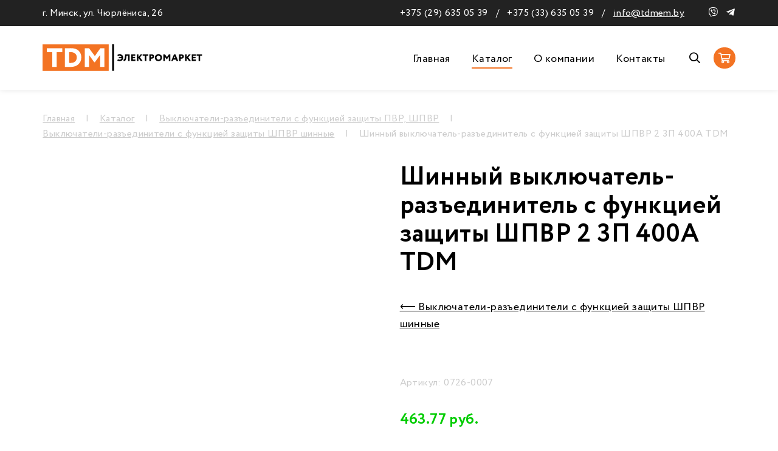

--- FILE ---
content_type: text/html; charset=UTF-8
request_url: https://tdmem.by/katalog/vyiklyuchateli-razediniteli-s-funkcziej-zashhityi-pvr-shpvr/vyiklyuchateli-razediniteli-s-funkcziej-zashhityi-shpvr-shinnyie/shinnyij-vyiklyuchatel-razedinitel-s-funkcziej-zashhityi-shpvr-2-3p-400a-tdm
body_size: 6712
content:
<!doctype html>
<html class="ms-fs-100 ms-fs-md-110 ms-fs-xl-120 no-js 1d-none" lang="ru" dir="ltr">
	<head>
		<meta charset="utf-8">
		<meta http-equiv="x-ua-compatible" content="ie=edge">
		<meta name="viewport" content="width=device-width, initial-scale=1.0, minimal-ui">
		<link rel="icon" href="/favicon.ico" type="image/x-icon">
		<meta name="pinterest" content="nopin" />
		
	    <meta name="author" content="ТДМэлектроМаркет"/>
		<meta name="title" content="Шинный выключатель-разъединитель с функцией защиты ШПВР 2 3П 400A TDM | ТДМэлектроМаркет"/>
		<meta name="description" content=""/>

		<meta property="og:title" content="Шинный выключатель-разъединитель с функцией защиты ШПВР 2 3П 400A TDM | ТДМэлектроМаркет"/>
		<meta property="og:image" content="/assets/cache_image/noimage_600x600_96b.jpg"/>
		<meta property="og:description" content=""/>
		<meta property="og:url" content="https://tdmem.by/katalog/vyiklyuchateli-razediniteli-s-funkcziej-zashhityi-pvr-shpvr/vyiklyuchateli-razediniteli-s-funkcziej-zashhityi-shpvr-shinnyie/shinnyij-vyiklyuchatel-razedinitel-s-funkcziej-zashhityi-shpvr-2-3p-400a-tdm"/>
		<meta property="og:type" content="website"/>
	
		<base href="https://tdmem.by/" />
	
		<title>Шинный выключатель-разъединитель с функцией защиты ШПВР 2 3П 400A TDM | ТДМэлектроМаркет</title>

	    <!--
	    <link rel="preconnect" href="https://fonts.gstatic.com">
        <link href="https://fonts.googleapis.com/css2?family=PT+Sans:ital,wght@0,400;0,700;1,400;1,700&display=swap" rel="stylesheet">
        -->

        <link rel="stylesheet" href="css/main.min.css">
            
        <style>
            /* The emerging W3C standard
               that is currently Firefox-only */
            * {
              scrollbar-width: thin;
              scrollbar-color: #fff #ccc;
            }
            /* Works on Chrome/Edge/Safari */
            *::-webkit-scrollbar {
              width: 4px;
            }
            *::-webkit-scrollbar-track {
              background: #fff;
            }
            *::-webkit-scrollbar-thumb {
              background-color: #ccc;
            }
        </style>
        
        <style>
            [data-toggle=collapse].collapsed .if-not-collapsed{display:none}[data-toggle=collapse]:not(.collapsed) .if-collapsed{display:none}
        </style>
        
        <style>
            .hamburger-box {
                width: 32px;
                height: 24px;
            }
            .hamburger-inner, .hamburger-inner::after, .hamburger-inner::before {
                width: 32px;
                height: 2px;
            }
            .black .hamburger-inner, .hamburger-inner::after, .hamburger-inner::before, .hamburger.is-active .hamburger-inner, .hamburger.is-active .hamburger-inner::after, .hamburger.is-active .hamburger-inner::before {
                background-color: #222;
            }
            .button {
                padding: 0.75rem 2rem;
            }
            .owl-theme .owl-dots {
                max-width: 1600px;
            }
            .owl-1.owl-theme .owl-dots {
                padding-left: 4rem;
            }
            .owl-1.owl-theme .owl-nav.disabled+.owl-dots {
                margin-top: -3rem;
            }
            @media (max-width: 991px) {
                .owl-1.owl-theme .owl-dots {
                    padding-left: 2rem;
                }
            }
            .owl-4.owl-theme .owl-dots {
                padding-left: 1rem;
            }
            .desktop-nav ul li a {
                border-top: 2px solid transparent;
            }
            .container-fluid {
                max-width: 1600px;
            }
            .owl-slider .owl-dots {
                display: none!important;
            }
            .table td, .table th {
                border: 1px solid #eee;
            }
        </style>
	<link rel="stylesheet" href="/assets/components/minishop2/css/web/default.css?v=888c7ca881" type="text/css" />
<link rel="stylesheet" href="/assets/components/minishop2/css/web/lib/jquery.jgrowl.min.css" type="text/css" />
<script>miniShop2Config = {"close_all_message":"\u0437\u0430\u043a\u0440\u044b\u0442\u044c \u0432\u0441\u0435","cssUrl":"\/assets\/components\/minishop2\/css\/web\/","jsUrl":"\/assets\/components\/minishop2\/js\/web\/","actionUrl":"\/assets\/components\/minishop2\/action.php","ctx":"web","price_format":[2,"."," "],"price_format_no_zeros":true,"weight_format":[3,"."," "],"weight_format_no_zeros":true};</script>
</head>

	<body class="ms-fs-100">
		<!--[if lt IE 11]>
		<p>Your browser is not supported, we recommend using <a href="https://www.google.ru/chrome/">Google Chrome</a> for best expirience.</p>
		<![endif]-->
		<div class="animation">
			<div class="ms-h-100vh d-flex align-items-center justify-content-center">
				<div class="bleep"></div>	            
			</div>
		</div>
		
		
		
		<div class="mobile-nav ms-bg-3 ms-fc-2" style="display: none;">
            <div class="container-fluid ms-px-200 ms-px-md-400 ms-pt-200 1ms-pb-200">
        		<div class="row">
        			<div class="col-12">
        			    <!--
        			    <h3 class="1d-none">ТДМэлектроМаркет</h3>
        			    <p>Всё для электромонтажа — от элементарного до эксклюзивного.</p>
        			    -->
        			    <ul class=""><li class="first"><a href="/" >Главная</a></li><li class="active"><a href="katalog/" >Каталог</a></li><li><a href="o-kompanii" >О компании</a></li><li class="last"><a href="kontaktyi" >Контакты</a></li></ul>
                        <p>
                            <a class="d-inline-block" href="poisk-po-katalogu"><i class="far fa-search"></i></a>
                            <a class="d-inline-block ms-ml-100" href="korzina"><i class="ms-bg-acc-1  ms-fc-1 far fa-shopping-cart" style="width: 2rem; height: 2rem; line-height: 2rem; text-align: center; border-radius: 50%;"></i></a>
                        </p>
        			</div>
        			<div class="col-12">
        		        <p>
            		        <a class="ms-td-n" href="tel:+375 (29) 635 05 39">+375 (29) 635 05 39</a><br/>
            		        <a class="ms-td-n" href="tel:+375 (33) 635 05 39">+375 (33) 635 05 39</a><br/>
        			        <a class="1small" href="mailto:info@tdmem.by">info@tdmem.by</a>
        			    </p>
        			    <p>
                            г. Минск, ул. Чюрлёниса, 26<br>
                        </p>
        			    <p class="1d-none">
			                <a href="viber://chat?number=%2B375296350539" target=blank><i class="fab fa-viber ms-mr-100"></i></a>
                    	    <a href="https://t.me/tdmelectromarket"><i class="fab fa-telegram-plane ms-mr-100"></i></a>
			            </p>
                    </div>
    			</div>
            </div>
        </div>
		
		<div class=" d-flex flex-column ie">
    		<div class="relative bs">
    		    <div class="ms-bg-2 ms-fc-1 d-none d-lg-block">
        			<div class="container-fluid ms-px-200 ms-px-md-400">
        				<div class="row align-items-center">
        					<div class="col-lg-5 ms-py-50 small">	
        						г. Минск, ул. Чюрлёниса, 26 <span class="ms-px-50"></span>
        					</div>
        					<div class="col-lg-7 ms-py-50 small text-right">
        					    <a class="ms-td-n" href="tel:+375 (29) 635 05 39">+375 (29) 635 05 39</a> <span class="ms-px-50">/</span>
        					    <a class="ms-td-n" href="tel:+375 (33) 635 05 39">+375 (33) 635 05 39</a> <span class="ms-px-50">/</span>
        					    <a class="ms-mr-200" href="mailto:info@tdmem.by">info@tdmem.by</a>
        					    <a href="viber://chat?number=%2B375296350539"><i class="fab fa-viber"></i></a>
        					    <a class="ms-ml-50" href="https://t.me/tdmelectromarket"><i class="fab fa-telegram-plane"></i></a>
        					</div>
        				</div>
        			</div>
        		</div>
        		<div class="ms-bg-1 ms-fc-2 1d-none 1ms-mb-200" style="1border-bottom: 1px solid #000;">
        			<div class="container-fluid ms-px-200 ms-px-md-400">
        				<div class="row align-items-center 1ms-py-100">
        					<div class="col-9 col-lg-3 ms-py-100">	
        						<a href="/"><img class="ms-h-250 ms-h-sm-300 ms-py-25 ms-my-50" src="img/tdmem-logo3.svg"/></a>
        					</div>
        					<div class="d-none d-lg-block col-lg-9 desktop-nav text-right">
        					    <ul class=""><li class="first"><a href="/" >Главная</a></li><li class="active"><a href="katalog/" >Каталог</a></li><li><a href="o-kompanii" >О компании</a></li><li class="last"><a href="kontaktyi" >Контакты</a></li></ul>
                                <a class="d-inline-block" href="poisk-po-katalogu"><i class="far fa-search"></i></a>
                                <a class="d-inline-block ms-ml-100" href="korzina"><i class="ms-bg-acc-1 ms-fc-1 far fa-shopping-cart" style="width: 2rem; height: 2rem; line-height: 2rem; text-align: center; border-radius: 50%;"></i></a>
        					</div>
        					<div class="col-3 d-lg-none text-right">
        						<button class="black hamburger hamburger--slider js-hamburger" type="button">
        							<span class="hamburger-box">
        								<span class="hamburger-inner"></span>
        							</span>
        						</button>
        					</div>
        					<div class="col-lg-1 text-right d-none">
        						<a href="#"><i class="ms-fc-acc-1 ms-fs-150 ms-mt-25 ms-mr-100 fab fa-instagram"></i></a>
        						<a href="#"><i class="ms-fc-acc-1 ms-fs-150 ms-mt-25 1ms-mr-100 fab fa-facebook"></i></a>
        					</div>
        				</div>
        			</div>
        		</div>
    		</div>
    	
    		
    	</div>
		
		
		<div class="ie ms-bg-1 ms-fc-4 ms-my-200">
			<div class="container-fluid ms-px-200 ms-px-md-400">
				<div class="row align-items-center justify-content-center">
					<div class="col-lg-12">
						<div class="small">
							<ul class="ms-m-0 ms-p-0" itemscope itemtype="http://schema.org/BreadcrumbList"><li class="d-inline-block ms-pr-100" itemprop="itemListElement" itemscope itemtype="http://schema.org/ListItem"><a itemprop="item" href="/"><span itemprop="name">Главная</span></a></li><li class="d-inline-block ms-pr-100">|</li><li class="d-inline-block ms-pr-100" itemprop="itemListElement" itemscope itemtype="http://schema.org/ListItem"><a itemprop="item" href="katalog/"><span itemprop="name">Каталог</span></a></li><li class="d-inline-block ms-pr-100">|</li><li class="d-inline-block ms-pr-100" itemprop="itemListElement" itemscope itemtype="http://schema.org/ListItem"><a itemprop="item" href="katalog/vyiklyuchateli-razediniteli-s-funkcziej-zashhityi-pvr-shpvr/"><span itemprop="name">Выключатели-разъединители с функцией защиты ПВР, ШПВР</span></a></li><li class="d-inline-block ms-pr-100">|</li><li class="d-inline-block ms-pr-100" itemprop="itemListElement" itemscope itemtype="http://schema.org/ListItem"><a itemprop="item" href="katalog/vyiklyuchateli-razediniteli-s-funkcziej-zashhityi-pvr-shpvr/vyiklyuchateli-razediniteli-s-funkcziej-zashhityi-shpvr-shinnyie/"><span itemprop="name">Выключатели-разъединители с функцией защиты ШПВР шинные</span></a></li><li class="d-inline-block ms-pr-100">|</li><li class="d-inline-block" itemprop="itemListElement" itemscope itemtype="http://schema.org/ListItem"><span itemprop="name">Шинный выключатель-разъединитель с функцией защиты ШПВР 2 3П 400A TDM</span></li></ul>
						</div>
					</div>
				</div>	
			</div>
		</div>
		

		<div id="msProduct" class="ms-bg-1 ms-fc-2">
			<form class="form-horizontal ms2_form" method="post">
                <input type="hidden" name="id" value="20539"/>
                <input type="hidden" name="count" value="1">
                <input type="hidden" name="options" value="[]">
    			<div class="container-fluid ms-px-200 ms-px-md-400">
    				<div class="row 1align-items-center">
                        <div class="col-lg-6 ms-mb-400">
    				        <div id="msGallery">
            <div class="fotorama"
            data-nav="thumbs"
            data-width="100%"
            data-height="400"
            data-thumbheight="45"
            data-allowfullscreen="true"
            data-swipe="true"
            data-autoplay="5000">
                            <a href="/assets/images/products/20539/0726-0007.jpg" target="_blank">
                    <img src="/assets/images/products/20539/small/0726-0007.jpg" alt="" title="0726-0007">
                </a>
                    </div>
    </div>
    				        <img class="ms-w-100p d-none" src="/assets/cache_image/noimage_600x400_ec4.jpg" style="border: 4px solid #eee; border-radius: 8px;"/>
                        </div>
                        <div class="col-lg-6 1ms-mb-200">
                            <div class="float-left ms-w-100p">
        				        
        				        
        				        
        				        
    				        </div>
                            <h1 class="ms-mb-200">Шинный выключатель-разъединитель с функцией защиты ШПВР 2 3П 400A TDM</h1>
                            <a class="d-inline-block ms-mb-200" href="katalog/vyiklyuchateli-razediniteli-s-funkcziej-zashhityi-pvr-shpvr/vyiklyuchateli-razediniteli-s-funkcziej-zashhityi-shpvr-shinnyie/">⟵ Выключатели-разъединители с функцией защиты ШПВР шинные</a>
                            <p></p>
                            <div class="small ms-mb-200" style="color: #ccc;">Артикул: 0726-0007</div>
                            <div class="row">
                                <div class="col-lg-12">
                                    <h4><span style="color: #00cc00;">463.77 руб.</span></h4>
                                    <button class="ms-td-u 1small" type="submit" style="background: transparent; padding:0; margin: 0; margin-bottom: 4rem; border: none;" name="ms2_action" value="cart/add">
                                        Запросить
                                    </button>
                                </div>
                            </div>
                        </div>
    				</div>
    			</div>

                <div class="ms-bg-3 ms-fc-2 ms-pt-400 ms-pb-200 d-none">
        			<div class="container-fluid ms-px-200 ms-px-md-400">
        				<div class="row">
        				    <div class="col-lg-12">
        				        <h3>Подробное описание товара</h3>
        				        
                            </div>
        				</div>
        			</div>
        		</div>
        		
        		<div class="ms-bg-1 ms-fc-2 ms-pt-400 ms-pb-200 d-none">
        			<div class="container-fluid ms-px-200 ms-px-md-400">
        				<div class="row">
        				    <div class="col-12">
        				        <h3>Характеристики товара</h3>
        				        
                            </div>
        				</div>
        			</div>
        		</div>
        		
        		<div class="ms-bg-3 ms-fc-2 ms-pt-400 ms-pb-200 d-none">
        			<div class="container-fluid ms-px-200 ms-px-md-400">
        				<div class="row">
        				    <div class="col-12">
        				        <h3>Отзывы покупателей</h3>
        				        
                            </div>
        				</div>
        			</div>
        		</div>
            </form>
        </div>
		        
        <div class="ms-bg-3 ms-fc-2 ms-pt-400 1ms-pb-200">
			<div class="container-fluid ms-px-200 ms-px-md-400">
				<div class="row">
				    <div class="col-12 ms-mb-200">
				        <h3>Смотрите также</h3>
                    </div>
                    <div class="owl-4 owl-carousel owl-theme wow fadeIn ms-w-100p">
		                <div class="ms2_product col-12 ms-mb-200 wow fadeIn">
    <form method="post" class="ms2_form">
        <input type="hidden" name="id" value="20557">
        <input type="hidden" name="count" value="1">
        <input type="hidden" name="options" value="[]">

        <a href="katalog/vyiklyuchateli-razediniteli-s-funkcziej-zashhityi-pvr-shpvr/vyiklyuchateli-razediniteli-s-funkcziej-zashhityi-shpvr-shinnyie/shinnyij-vyiklyuchatel-razedinitel-s-funkcziej-zashhityi-shpvr-3-3p-630a-tdm" class="d-block">
                        <img src="/assets/images/products/20557/small/0726-0008.jpg" class="ms-w-100p ms-mb-100" style="border-radius: 0.5rem; border: 1px solid #eee;" alt="Шинный выключатель-разъединитель с функцией защиты ШПВР 3 3П 630A TDM" title="Шинный выключатель-разъединитель с функцией защиты ШПВР 3 3П 630A TDM"/>
                    </a>

        <div class="float-left ms-w-80p badges">
                                                        </div>

        
        <a href="katalog/vyiklyuchateli-razediniteli-s-funkcziej-zashhityi-pvr-shpvr/vyiklyuchateli-razediniteli-s-funkcziej-zashhityi-shpvr-shinnyie/shinnyij-vyiklyuchatel-razedinitel-s-funkcziej-zashhityi-shpvr-3-3p-630a-tdm" class="ms-td-n">
            <h5 class="ms-mb-50 ms-mr-200">Шинный выключатель-разъединитель с функцией защиты ШПВР 3 3П 630A TDM</h5>
        </a>
        <span class="small d-inline-block ms-mb-100 d-none ms-pr-200" style="color: #ccc;">
            Артикул: 0726-0008        </span>

        <!--
                -->

        <h5 class="1ms-fc-acc-2 ms-mb-100 bold" style="color: #00cc00;">
                        374.37 руб.
        </h5>

        <div class="small d-none">
            
        </div>

        <!--
        <div class="small 1ms-mb-200" style="color: #00cc00;"><i class="far fa-check"></i> В наличии</div>
        <div class="small 1d-none">Доставка по РБ: СДЭК</div>
        -->

        <!--
        <a class="micro button" href="#" 1style="background: #444;">В корзину</a>
        <a style="color: #ccc;" class="micro ms-ml-100 d-none" href="katalog/vyiklyuchateli-razediniteli-s-funkcziej-zashhityi-pvr-shpvr/vyiklyuchateli-razediniteli-s-funkcziej-zashhityi-shpvr-shinnyie/shinnyij-vyiklyuchatel-razedinitel-s-funkcziej-zashhityi-shpvr-3-3p-630a-tdm">Подробнее</a>
        -->

        <button class="small ms-td-u" style="border: none; padding: 0; margin:0; background: transparent;" type="submit" name="ms2_action" value="cart/add">
            Запросить
        </button>

    </form>
</div>
<div class="ms2_product col-12 ms-mb-200 wow fadeIn">
    <form method="post" class="ms2_form">
        <input type="hidden" name="id" value="20558">
        <input type="hidden" name="count" value="1">
        <input type="hidden" name="options" value="[]">

        <a href="katalog/vyiklyuchateli-razediniteli-s-funkcziej-zashhityi-pvr-shpvr/vyiklyuchateli-razediniteli-s-funkcziej-zashhityi-shpvr-shinnyie/shinnyij-vyiklyuchatel-razedinitel-s-funkcziej-zashhityi-shpvr-1-3p-250a-tdm" class="d-block">
                        <img src="/assets/images/products/20558/small/0726-0006.jpg" class="ms-w-100p ms-mb-100" style="border-radius: 0.5rem; border: 1px solid #eee;" alt="Шинный выключатель-разъединитель с функцией защиты ШПВР 1 3П 250A TDM" title="Шинный выключатель-разъединитель с функцией защиты ШПВР 1 3П 250A TDM"/>
                    </a>

        <div class="float-left ms-w-80p badges">
                                                        </div>

        
        <a href="katalog/vyiklyuchateli-razediniteli-s-funkcziej-zashhityi-pvr-shpvr/vyiklyuchateli-razediniteli-s-funkcziej-zashhityi-shpvr-shinnyie/shinnyij-vyiklyuchatel-razedinitel-s-funkcziej-zashhityi-shpvr-1-3p-250a-tdm" class="ms-td-n">
            <h5 class="ms-mb-50 ms-mr-200">Шинный выключатель-разъединитель с функцией защиты ШПВР 1 3П 250A TDM</h5>
        </a>
        <span class="small d-inline-block ms-mb-100 d-none ms-pr-200" style="color: #ccc;">
            Артикул: 0726-0006        </span>

        <!--
                -->

        <h5 class="1ms-fc-acc-2 ms-mb-100 bold" style="color: #00cc00;">
                        328.18 руб.
        </h5>

        <div class="small d-none">
            
        </div>

        <!--
        <div class="small 1ms-mb-200" style="color: #00cc00;"><i class="far fa-check"></i> В наличии</div>
        <div class="small 1d-none">Доставка по РБ: СДЭК</div>
        -->

        <!--
        <a class="micro button" href="#" 1style="background: #444;">В корзину</a>
        <a style="color: #ccc;" class="micro ms-ml-100 d-none" href="katalog/vyiklyuchateli-razediniteli-s-funkcziej-zashhityi-pvr-shpvr/vyiklyuchateli-razediniteli-s-funkcziej-zashhityi-shpvr-shinnyie/shinnyij-vyiklyuchatel-razedinitel-s-funkcziej-zashhityi-shpvr-1-3p-250a-tdm">Подробнее</a>
        -->

        <button class="small ms-td-u" style="border: none; padding: 0; margin:0; background: transparent;" type="submit" name="ms2_action" value="cart/add">
            Запросить
        </button>

    </form>
</div>
<div class="ms2_product col-12 ms-mb-200 wow fadeIn">
    <form method="post" class="ms2_form">
        <input type="hidden" name="id" value="20559">
        <input type="hidden" name="count" value="1">
        <input type="hidden" name="options" value="[]">

        <a href="katalog/vyiklyuchateli-razediniteli-s-funkcziej-zashhityi-pvr-shpvr/vyiklyuchateli-razediniteli-s-funkcziej-zashhityi-shpvr-shinnyie/shinnyij-vyiklyuchatel-razedinitel-s-funkcziej-zashhityi-shpvr-00-3p-160a-tdm" class="d-block">
                        <img src="/assets/images/products/20559/small/0726-0005.jpg" class="ms-w-100p ms-mb-100" style="border-radius: 0.5rem; border: 1px solid #eee;" alt="Шинный выключатель-разъединитель с функцией защиты ШПВР 00 3П 160A TDM" title="Шинный выключатель-разъединитель с функцией защиты ШПВР 00 3П 160A TDM"/>
                    </a>

        <div class="float-left ms-w-80p badges">
                                                        </div>

        
        <a href="katalog/vyiklyuchateli-razediniteli-s-funkcziej-zashhityi-pvr-shpvr/vyiklyuchateli-razediniteli-s-funkcziej-zashhityi-shpvr-shinnyie/shinnyij-vyiklyuchatel-razedinitel-s-funkcziej-zashhityi-shpvr-00-3p-160a-tdm" class="ms-td-n">
            <h5 class="ms-mb-50 ms-mr-200">Шинный выключатель-разъединитель с функцией защиты ШПВР 00 3П 160A TDM</h5>
        </a>
        <span class="small d-inline-block ms-mb-100 d-none ms-pr-200" style="color: #ccc;">
            Артикул: 0726-0005        </span>

        <!--
                -->

        <h5 class="1ms-fc-acc-2 ms-mb-100 bold" style="color: #00cc00;">
                        142.86 руб.
        </h5>

        <div class="small d-none">
            
        </div>

        <!--
        <div class="small 1ms-mb-200" style="color: #00cc00;"><i class="far fa-check"></i> В наличии</div>
        <div class="small 1d-none">Доставка по РБ: СДЭК</div>
        -->

        <!--
        <a class="micro button" href="#" 1style="background: #444;">В корзину</a>
        <a style="color: #ccc;" class="micro ms-ml-100 d-none" href="katalog/vyiklyuchateli-razediniteli-s-funkcziej-zashhityi-pvr-shpvr/vyiklyuchateli-razediniteli-s-funkcziej-zashhityi-shpvr-shinnyie/shinnyij-vyiklyuchatel-razedinitel-s-funkcziej-zashhityi-shpvr-00-3p-160a-tdm">Подробнее</a>
        -->

        <button class="small ms-td-u" style="border: none; padding: 0; margin:0; background: transparent;" type="submit" name="ms2_action" value="cart/add">
            Запросить
        </button>

    </form>
</div>

        		    </div>
        		    <div class="col-12 ms-my-400">
				        <a class="d-inline-block 1ms-mb-200" href="katalog/vyiklyuchateli-razediniteli-s-funkcziej-zashhityi-pvr-shpvr/vyiklyuchateli-razediniteli-s-funkcziej-zashhityi-shpvr-shinnyie/">⟵ Выключатели-разъединители с функцией защиты ШПВР шинные</a>
        			</div>
        		</div>
    		</div>
        </div>
		
		<div class="ms-bg-2 ms-fc-1 ms-py-400 1ms-mt-400 1relative 1bs" 1style="background: url('img/backacc1.png') no-repeat center center; background-size: cover;">
			<div class="container-fluid ms-px-200 ms-px-md-400">
				<div class="row">
					<div class="col-12 col-lg-4">
					    <img class="ms-h-300 ms-mb-200 ms-py-25" src="/img/tdmem-logo3-w.svg"/>
                        <p class="small ms-pr-400">Вся электромонтажная продукция для дома, офиса и предприятия.</p>
                    </div>
				    <div class="col-sm-6 col-lg-4">
                        <h4 class="ms-mb-100 d-none">Контакты</h4>
                        <p>
                            <a class="ms-td-n" href="tel:+375 (29) 635 05 39">+375 (29) 635 05 39</a><br/>
                            <a class="ms-td-n" href="tel:+375 (33) 635 05 39">+375 (33) 635 05 39</a><br/>
                            <a href="#">info@tdmem.by</a>
                        </p>
                        <p class="1d-none">
			                <a href="viber://chat?number=%2B375296350539" target=blank><i class="fab fa-viber ms-mr-100"></i></a>
                    	    <a href="https://t.me/tdmelectromarket"><i class="fab fa-telegram-plane ms-mr-100"></i></a>
			            </p>
                        <p>
                            г. Минск, ул. Чюрлёниса, 26<br/>
                        </p>
                        <p class="d-none">
                            <a href="#"><i class="1ms-fc-acc-1 ms-fs-150 fab fa-instagram"></i></a>
                        </p>
                    </div>
                    <div class="d-none d-sm-block col-sm-6 col-lg-4 1small footer-nav">
                        <ul class=""><li class="first"><a href="/" >Главная</a></li><li class="active"><a href="katalog/" >Каталог</a></li><li><a href="o-kompanii" >О компании</a></li><li class="last"><a href="kontaktyi" >Контакты</a></li></ul>
                    </div>
                    <div class="col-lg-12 ms-mb-200"></div>
 					<div class="col-md-6">
						2010 — 2026 <span class="ms-px-50">/</span> ТДМэлектроМаркет
					</div>
					<div class="col-md-6 text-md-right">
						Разработка сайта <a href="https://madesimple.by">MadeSimple</a>
					</div>
				</div>
			</div>
		</div>

        <script src="js/scripts.min.js"></script>

        <a href="#0" class="scrolltotop 1d-none"><i class="fal fa-arrow-up"></i></a>
        
        <script>
            jQuery(document).ready(function($){
            	// browser window scroll (in pixels) after which the "scroll to top" link is shown
            	var offset = 250,
            		//browser window scroll (in pixels) after which the "scroll to top" link opacity is reduced
            		offset_opacity = 1000,
            		//duration of the top scrolling animation (in ms)
            		scroll_top_duration = 500,
            		//grab the "back to top" link
            		$scroll_to_top = $('.scrolltotop');
            
            	//hide or show the "scroll to top" link
            	$(window).scroll(function(){
            		( $(this).scrollTop() > offset ) ? $scroll_to_top.addClass('scrolltotop-is-visible') : $scroll_to_top.removeClass('scrolltotop-is-visible scrolltotop-fade-out');
            		if( $(this).scrollTop() > offset_opacity ) { 
            			$scroll_to_top.addClass('scrolltotop-fade-out');
            		}
            	});
            
            	//smooth scroll to top
            	$scroll_to_top.on('click', function(event){
            		event.preventDefault();
            		$('body,html').animate({
            			scrollTop: 0 ,
            		 	}, scroll_top_duration
            		);
            	});
            
            });
        </script>
        
        <style>
            .scrolltotop:hover, .scrolltotop:active, .scrolltotop:focus {
            	color: #ccc;
            }
            .scrolltotop {
            	height: 2rem;
            	width: 2rem;
            	line-height: 2rem;
            	text-align: center;
            	position: fixed;
            	bottom: 4rem;
            	right: 2rem;
            	z-index: 1000;
            	1background: rgba(0,0,0,0.25);
            	border: 1px solid #ccc;
            	transform: rotateY(0deg) rotate(45deg);
            	color: #ccc !important;
            	visibility: hidden;
            	text-decoration: none;
            	opacity: 0;
            	-webkit-transition: opacity .3s 0s, visibility 0s .3s;
            	-moz-transition: opacity .3s 0s, visibility 0s .3s;
            	transition: opacity .3s 0s, visibility 0s .3s;
            }
            .scrolltotop i {
                transform: rotateY(0deg) rotate(-45deg);
            	margin-left: -1px;
            }
            .scrolltotop.scrolltotop-is-visible, .scrolltotop.scrolltotop-fade-out, .no-touch .scrolltotop:hover {
            	-webkit-transition: opacity .3s 0s, visibility 0s 0s;
            	-moz-transition: opacity .3s 0s, visibility 0s 0s;
            	transition: opacity .3s 0s, visibility 0s 0s;
            }
            .scrolltotop.scrolltotop-is-visible {
            	visibility: visible;
            	opacity: 1;
            }
            .scrolltotop.scrolltotop-fade-out {
            	opacity: 1;
            }
            .no-touch .scrolltotop:hover {
            	opacity: 1;
            }
        </style>

        <style>
	        .fotorama__img, .fotorama__thumb, .fotorama__thumb-border {
                border-radius: 4px!important;
	        }
	    </style>
	    
	    <script>
	    $(document).ready(function () {
            $('.owl-4').owlCarousel({
                loop: true,
                autoplay: true,
                autoplayHoverPause: true,
                autoplayTimeout: 5000,
                smartSpeed: 500,
                dots: true,
                //animateOut: 'fadeOut',
                responsive: {
                    0: { items: 1 },
                    480: { items: 1 },
                    768: { items: 4 }
                },
            });
        });
        </script>
        
        <script>
          // Создаем функцию для отложенной загрузки счетчика Яндекс Метрики
          function loadYandexMetrika() {
            var yaCounterID = '26736267'; // Замените на ваш ID счетчика
        
            // Создаем элемент скрипта
            var script = document.createElement('script');
            script.type = 'text/javascript';
            script.async = true;
            script.src = 'https://mc.yandex.ru/metrika/tag.js';
        
            // Добавляем скрипт на страницу
            var head = document.getElementsByTagName('head')[0];
            head.appendChild(script);
        
            // Инициализируем счетчик Яндекс Метрики после загрузки скрипта
            script.onload = function () {
              // Оригинальный код счетчика Яндекс Метрики
              (function (m, e, t, r, i, k, a) {
                m[i] =
                  m[i] ||
                  function () {
                    (m[i].a = m[i].a || []).push(arguments);
                  };
                m[i].l = 1 * new Date();
                k = e.createElement(t);
                a = e.getElementsByTagName(t)[0];
                k.async = 1;
                k.src = r;
                a.parentNode.insertBefore(k, a);
              })(
                window,
                document,
                'script',
                'https://mc.yandex.ru/metrika/tag.js',
                'ym'
              );
        
              ym(yaCounterID, 'init', {
                clickmap: true,
                trackLinks: true,
                accurateTrackBounce: true,
                webvisor: true
              });
            };
          }
        
          // Вызываем функцию загрузки после задержки (например, через 2 секунды)
          setTimeout(loadYandexMetrika, 5000); // Замените значение на необходимую задержку (в миллисекундах)
        </script>
        
        <!--
        <script src="https://cdn.jsdelivr.net/npm/lazyload@2.0.0-rc.2/lazyload.min.js"></script>
        <script>
            lazyload();
        </script>
        -->

    <script type="text/javascript" src="/assets/components/minishop2/js/web/default.js?v=888c7ca881"></script>
<script type="text/javascript" src="/assets/components/minishop2/js/web/lib/jquery.jgrowl.min.js"></script>
<script type="text/javascript" src="/assets/components/minishop2/js/web/message_settings.js"></script>
</body>
</html>